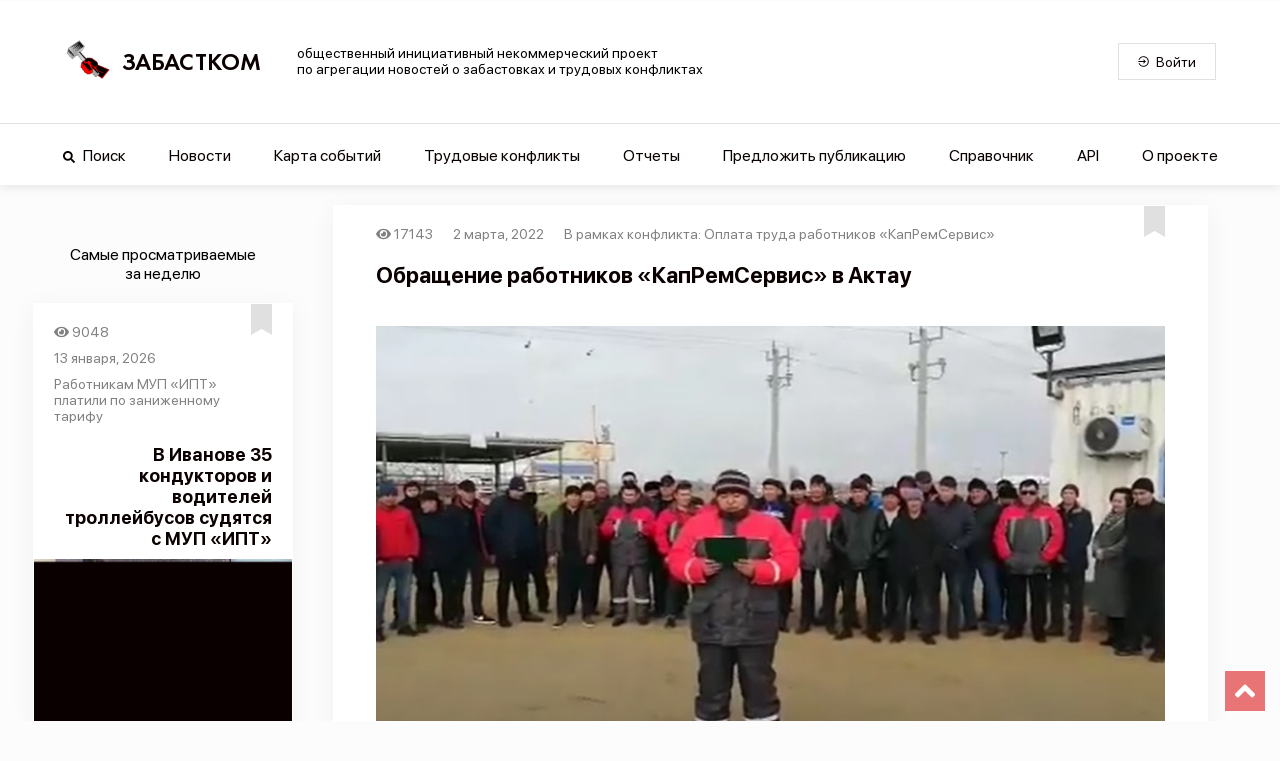

--- FILE ---
content_type: application/javascript; charset=UTF-8
request_url: https://www.zabastcom.org/_nuxt/35ae007.js
body_size: 4705
content:
(window.webpackJsonp=window.webpackJsonp||[]).push([[1,14,18],{788:function(t,e,r){var n=r(155),o=r(602);t.exports=n?o:function(t){return Map.prototype.entries.call(t)}},790:function(t,e,r){"use strict";var n=r(805),o=r(806);t.exports=n("Map",(function(t){return function(){return t(this,arguments.length?arguments[0]:void 0)}}),o)},791:function(t,e,r){"use strict";var n=r(44),o=r(155),c=r(808);n({target:"Map",proto:!0,real:!0,forced:o},{deleteAll:function(){return c.apply(this,arguments)}})},792:function(t,e,r){"use strict";var n=r(44),o=r(155),c=r(82),l=r(191),f=r(788),h=r(600);n({target:"Map",proto:!0,real:!0,forced:o},{every:function(t){var map=c(this),e=f(map),r=l(t,arguments.length>1?arguments[1]:void 0,3);return!h(e,(function(t,e){if(!r(e,t,map))return h.stop()}),void 0,!0,!0).stopped}})},793:function(t,e,r){"use strict";var n=r(44),o=r(155),c=r(156),l=r(82),f=r(192),h=r(191),d=r(293),v=r(788),y=r(600);n({target:"Map",proto:!0,real:!0,forced:o},{filter:function(t){var map=l(this),e=v(map),r=h(t,arguments.length>1?arguments[1]:void 0,3),n=new(d(map,c("Map"))),o=f(n.set);return y(e,(function(t,e){r(e,t,map)&&o.call(n,t,e)}),void 0,!0,!0),n}})},794:function(t,e,r){"use strict";var n=r(44),o=r(155),c=r(82),l=r(191),f=r(788),h=r(600);n({target:"Map",proto:!0,real:!0,forced:o},{find:function(t){var map=c(this),e=f(map),r=l(t,arguments.length>1?arguments[1]:void 0,3);return h(e,(function(t,e){if(r(e,t,map))return h.stop(e)}),void 0,!0,!0).result}})},795:function(t,e,r){"use strict";var n=r(44),o=r(155),c=r(82),l=r(191),f=r(788),h=r(600);n({target:"Map",proto:!0,real:!0,forced:o},{findKey:function(t){var map=c(this),e=f(map),r=l(t,arguments.length>1?arguments[1]:void 0,3);return h(e,(function(t,e){if(r(e,t,map))return h.stop(t)}),void 0,!0,!0).result}})},796:function(t,e,r){"use strict";var n=r(44),o=r(155),c=r(82),l=r(788),f=r(809),h=r(600);n({target:"Map",proto:!0,real:!0,forced:o},{includes:function(t){return h(l(c(this)),(function(e,r){if(f(r,t))return h.stop()}),void 0,!0,!0).stopped}})},797:function(t,e,r){"use strict";var n=r(44),o=r(155),c=r(82),l=r(788),f=r(600);n({target:"Map",proto:!0,real:!0,forced:o},{keyOf:function(t){return f(l(c(this)),(function(e,r){if(r===t)return f.stop(e)}),void 0,!0,!0).result}})},798:function(t,e,r){"use strict";var n=r(44),o=r(155),c=r(156),l=r(82),f=r(192),h=r(191),d=r(293),v=r(788),y=r(600);n({target:"Map",proto:!0,real:!0,forced:o},{mapKeys:function(t){var map=l(this),e=v(map),r=h(t,arguments.length>1?arguments[1]:void 0,3),n=new(d(map,c("Map"))),o=f(n.set);return y(e,(function(t,e){o.call(n,r(e,t,map),e)}),void 0,!0,!0),n}})},799:function(t,e,r){"use strict";var n=r(44),o=r(155),c=r(156),l=r(82),f=r(192),h=r(191),d=r(293),v=r(788),y=r(600);n({target:"Map",proto:!0,real:!0,forced:o},{mapValues:function(t){var map=l(this),e=v(map),r=h(t,arguments.length>1?arguments[1]:void 0,3),n=new(d(map,c("Map"))),o=f(n.set);return y(e,(function(t,e){o.call(n,t,r(e,t,map))}),void 0,!0,!0),n}})},800:function(t,e,r){"use strict";var n=r(44),o=r(155),c=r(82),l=r(192),f=r(600);n({target:"Map",proto:!0,real:!0,forced:o},{merge:function(t){for(var map=c(this),e=l(map.set),i=0;i<arguments.length;)f(arguments[i++],e,map,!0);return map}})},801:function(t,e,r){"use strict";var n=r(44),o=r(155),c=r(82),l=r(192),f=r(788),h=r(600);n({target:"Map",proto:!0,real:!0,forced:o},{reduce:function(t){var map=c(this),e=f(map),r=arguments.length<2,n=r?void 0:arguments[1];if(l(t),h(e,(function(e,o){r?(r=!1,n=o):n=t(n,o,e,map)}),void 0,!0,!0),r)throw TypeError("Reduce of empty map with no initial value");return n}})},802:function(t,e,r){"use strict";var n=r(44),o=r(155),c=r(82),l=r(191),f=r(788),h=r(600);n({target:"Map",proto:!0,real:!0,forced:o},{some:function(t){var map=c(this),e=f(map),r=l(t,arguments.length>1?arguments[1]:void 0,3);return h(e,(function(t,e){if(r(e,t,map))return h.stop()}),void 0,!0,!0).stopped}})},803:function(t,e,r){"use strict";var n=r(44),o=r(155),c=r(82),l=r(192);n({target:"Map",proto:!0,real:!0,forced:o},{update:function(t,e){var map=c(this),r=arguments.length;l(e);var n=map.has(t);if(!n&&r<3)throw TypeError("Updating absent value");var o=n?map.get(t):l(r>2?arguments[2]:void 0)(t,map);return map.set(t,e(o,t,map)),map}})},805:function(t,e,r){"use strict";var n=r(44),o=r(65),c=r(239),l=r(116),f=r(601),h=r(600),d=r(294),v=r(84),y=r(51),m=r(327),x=r(194),O=r(331);t.exports=function(t,e,r){var j=-1!==t.indexOf("Map"),w=-1!==t.indexOf("Weak"),k=j?"set":"add",C=o[t],S=C&&C.prototype,M=C,A={},$=function(t){var e=S[t];l(S,t,"add"==t?function(t){return e.call(this,0===t?0:t),this}:"delete"==t?function(t){return!(w&&!v(t))&&e.call(this,0===t?0:t)}:"get"==t?function(t){return w&&!v(t)?void 0:e.call(this,0===t?0:t)}:"has"==t?function(t){return!(w&&!v(t))&&e.call(this,0===t?0:t)}:function(t,r){return e.call(this,0===t?0:t,r),this})};if(c(t,"function"!=typeof C||!(w||S.forEach&&!y((function(){(new C).entries().next()})))))M=r.getConstructor(e,t,j,k),f.REQUIRED=!0;else if(c(t,!0)){var P=new M,B=P[k](w?{}:-0,1)!=P,E=y((function(){P.has(1)})),z=m((function(t){new C(t)})),D=!w&&y((function(){for(var t=new C,e=5;e--;)t[k](e,e);return!t.has(-0)}));z||((M=e((function(e,r){d(e,M,t);var n=O(new C,e,M);return null!=r&&h(r,n[k],n,j),n}))).prototype=S,S.constructor=M),(E||D)&&($("delete"),$("has"),j&&$("get")),(D||B)&&$(k),w&&S.clear&&delete S.clear}return A[t]=M,n({global:!0,forced:M!=C},A),x(M,t),w||r.setStrong(M,t,j),M}},806:function(t,e,r){"use strict";var n=r(110).f,o=r(193),c=r(329),l=r(191),f=r(294),h=r(600),d=r(328),v=r(330),y=r(94),m=r(601).fastKey,x=r(170),O=x.set,j=x.getterFor;t.exports={getConstructor:function(t,e,r,d){var v=t((function(t,n){f(t,v,e),O(t,{type:e,index:o(null),first:void 0,last:void 0,size:0}),y||(t.size=0),null!=n&&h(n,t[d],t,r)})),x=j(e),w=function(t,e,r){var n,o,c=x(t),l=k(t,e);return l?l.value=r:(c.last=l={index:o=m(e,!0),key:e,value:r,previous:n=c.last,next:void 0,removed:!1},c.first||(c.first=l),n&&(n.next=l),y?c.size++:t.size++,"F"!==o&&(c.index[o]=l)),t},k=function(t,e){var r,n=x(t),o=m(e);if("F"!==o)return n.index[o];for(r=n.first;r;r=r.next)if(r.key==e)return r};return c(v.prototype,{clear:function(){for(var t=x(this),data=t.index,e=t.first;e;)e.removed=!0,e.previous&&(e.previous=e.previous.next=void 0),delete data[e.index],e=e.next;t.first=t.last=void 0,y?t.size=0:this.size=0},delete:function(t){var e=this,r=x(e),n=k(e,t);if(n){var o=n.next,c=n.previous;delete r.index[n.index],n.removed=!0,c&&(c.next=o),o&&(o.previous=c),r.first==n&&(r.first=o),r.last==n&&(r.last=c),y?r.size--:e.size--}return!!n},forEach:function(t){for(var e,r=x(this),n=l(t,arguments.length>1?arguments[1]:void 0,3);e=e?e.next:r.first;)for(n(e.value,e.key,this);e&&e.removed;)e=e.previous},has:function(t){return!!k(this,t)}}),c(v.prototype,r?{get:function(t){var e=k(this,t);return e&&e.value},set:function(t,e){return w(this,0===t?0:t,e)}}:{add:function(t){return w(this,t=0===t?0:t,t)}}),y&&n(v.prototype,"size",{get:function(){return x(this).size}}),v},setStrong:function(t,e,r){var n=e+" Iterator",o=j(e),c=j(n);d(t,e,(function(t,e){O(this,{type:n,target:t,state:o(t),kind:e,last:void 0})}),(function(){for(var t=c(this),e=t.kind,r=t.last;r&&r.removed;)r=r.previous;return t.target&&(t.last=r=r?r.next:t.state.first)?"keys"==e?{value:r.key,done:!1}:"values"==e?{value:r.value,done:!1}:{value:[r.key,r.value],done:!1}:(t.target=void 0,{value:void 0,done:!0})}),r?"entries":"values",!r,!0),v(e)}}},808:function(t,e,r){"use strict";var n=r(82),o=r(192);t.exports=function(){for(var t,e=n(this),r=o(e.delete),c=!0,l=0,f=arguments.length;l<f;l++)t=r.call(e,arguments[l]),c=c&&t;return!!c}},809:function(t,e){t.exports=function(t,e){return t===e||t!=t&&e!=e}},822:function(t,e,r){"use strict";r(61),r(56),r(70),r(75),r(60),r(87);var n=r(36),o=(r(614),r(195),r(68),r(79),r(158),r(16)),c=r(334),l=r(33);function f(object,t){var e=Object.keys(object);if(Object.getOwnPropertySymbols){var r=Object.getOwnPropertySymbols(object);t&&(r=r.filter((function(t){return Object.getOwnPropertyDescriptor(object,t).enumerable}))),e.push.apply(e,r)}return e}function h(t){for(var i=1;i<arguments.length;i++){var source=null!=arguments[i]?arguments[i]:{};i%2?f(Object(source),!0).forEach((function(e){Object(n.a)(t,e,source[e])})):Object.getOwnPropertyDescriptors?Object.defineProperties(t,Object.getOwnPropertyDescriptors(source)):f(Object(source)).forEach((function(e){Object.defineProperty(t,e,Object.getOwnPropertyDescriptor(source,e))}))}return t}e.a=o.default.extend({name:"routable",directives:{Ripple:c.a},props:{activeClass:String,append:Boolean,disabled:Boolean,exact:{type:Boolean,default:void 0},exactActiveClass:String,link:Boolean,href:[String,Object],to:[String,Object],nuxt:Boolean,replace:Boolean,ripple:{type:[Boolean,Object],default:null},tag:String,target:String},data:function(){return{isActive:!1,proxyClass:""}},computed:{classes:function(){var t={};return this.to||(this.activeClass&&(t[this.activeClass]=this.isActive),this.proxyClass&&(t[this.proxyClass]=this.isActive)),t},computedRipple:function(){var t;return null!=(t=this.ripple)?t:!this.disabled&&this.isClickable},isClickable:function(){return!this.disabled&&Boolean(this.isLink||this.$listeners.click||this.$listeners["!click"]||this.$attrs.tabindex)},isLink:function(){return this.to||this.href||this.link},styles:function(){return{}}},watch:{$route:"onRouteChange"},methods:{click:function(t){this.$emit("click",t)},generateRouteLink:function(){var t,e,r=this.exact,data=(t={attrs:{tabindex:"tabindex"in this.$attrs?this.$attrs.tabindex:void 0},class:this.classes,style:this.styles,props:{},directives:[{name:"ripple",value:this.computedRipple}]},Object(n.a)(t,this.to?"nativeOn":"on",h(h({},this.$listeners),{},{click:this.click})),Object(n.a)(t,"ref","link"),t);if(void 0===this.exact&&(r="/"===this.to||this.to===Object(this.to)&&"/"===this.to.path),this.to){var o=this.activeClass,c=this.exactActiveClass||o;this.proxyClass&&(o="".concat(o," ").concat(this.proxyClass).trim(),c="".concat(c," ").concat(this.proxyClass).trim()),e=this.nuxt?"nuxt-link":"router-link",Object.assign(data.props,{to:this.to,exact:r,activeClass:o,exactActiveClass:c,append:this.append,replace:this.replace})}else"a"===(e=(this.href?"a":this.tag)||"div")&&this.href&&(data.attrs.href=this.href);return this.target&&(data.attrs.target=this.target),{tag:e,data:data}},onRouteChange:function(){var t=this;if(this.to&&this.$refs.link&&this.$route){var e="".concat(this.activeClass," ").concat(this.proxyClass||"").trim(),path="_vnode.data.class.".concat(e);this.$nextTick((function(){Object(l.k)(t.$refs.link,path)&&t.toggle()}))}},toggle:function(){}}})},834:function(t,e,r){"use strict";r.d(e,"a",(function(){return c}));var n=r(36),o=r(337);function c(t,e,r){return Object(o.a)(t,e,r).extend({name:"groupable",props:{activeClass:{type:String,default:function(){if(this[t])return this[t].activeClass}},disabled:Boolean},data:function(){return{isActive:!1}},computed:{groupClasses:function(){return this.activeClass?Object(n.a)({},this.activeClass,this.isActive):{}}},created:function(){this[t]&&this[t].register(this)},beforeDestroy:function(){this[t]&&this[t].unregister(this)},methods:{toggle:function(){this.$emit("change")}}})}c("itemGroup")},835:function(t,e,r){"use strict";r.d(e,"b",(function(){return c}));var n=r(36),o=r(16);function c(){var t,e=arguments.length>0&&void 0!==arguments[0]?arguments[0]:"value",r=arguments.length>1&&void 0!==arguments[1]?arguments[1]:"input";return o.default.extend({name:"toggleable",model:{prop:e,event:r},props:Object(n.a)({},e,{required:!1}),data:function(){return{isActive:!!this[e]}},watch:(t={},Object(n.a)(t,e,(function(t){this.isActive=!!t})),Object(n.a)(t,"isActive",(function(t){!!t!==this[e]&&this.$emit(r,t)})),t)})}var l=c();e.a=l},866:function(t,e,r){"use strict";var n=r(16),o=r(33);e.a=n.default.extend({name:"comparable",props:{valueComparator:{type:Function,default:o.g}}})},867:function(t,e,r){"use strict";var n=r(36),o=(r(141),r(16));e.a=o.default.extend({name:"elevatable",props:{elevation:[Number,String]},computed:{computedElevation:function(){return this.elevation},elevationClasses:function(){var t=this.computedElevation;return null==t||isNaN(parseInt(t))?{}:Object(n.a)({},"elevation-".concat(this.elevation),!0)}}})},874:function(t,e,r){"use strict";r(61),r(56),r(70),r(75),r(60),r(87);var n=r(36),o=(r(983),r(246)),c=r(144),l=r(867),f=r(924),h=r(875),d=r(102),v=r(88);function y(object,t){var e=Object.keys(object);if(Object.getOwnPropertySymbols){var r=Object.getOwnPropertySymbols(object);t&&(r=r.filter((function(t){return Object.getOwnPropertyDescriptor(object,t).enumerable}))),e.push.apply(e,r)}return e}function m(t){for(var i=1;i<arguments.length;i++){var source=null!=arguments[i]?arguments[i]:{};i%2?y(Object(source),!0).forEach((function(e){Object(n.a)(t,e,source[e])})):Object.getOwnPropertyDescriptors?Object.defineProperties(t,Object.getOwnPropertyDescriptors(source)):y(Object(source)).forEach((function(e){Object.defineProperty(t,e,Object.getOwnPropertyDescriptor(source,e))}))}return t}e.a=Object(v.a)(o.a,c.a,l.a,f.a,h.a,d.a).extend({name:"v-sheet",props:{outlined:Boolean,shaped:Boolean,tag:{type:String,default:"div"}},computed:{classes:function(){return m(m(m({"v-sheet":!0,"v-sheet--outlined":this.outlined,"v-sheet--shaped":this.shaped},this.themeClasses),this.elevationClasses),this.roundedClasses)},styles:function(){return this.measurableStyles}},render:function(t){var data={class:this.classes,style:this.styles,on:this.listeners$};return t(this.tag,this.setBackgroundColor(this.color,data),this.$slots.default)}})},875:function(t,e,r){"use strict";r(111),r(38),r(106),r(132),r(78),r(56),r(118),r(123),r(83);var n=r(36),o=(r(79),r(117),r(197),r(16));function c(t,e){var r;if("undefined"==typeof Symbol||null==t[Symbol.iterator]){if(Array.isArray(t)||(r=function(t,e){if(!t)return;if("string"==typeof t)return l(t,e);var r=Object.prototype.toString.call(t).slice(8,-1);"Object"===r&&t.constructor&&(r=t.constructor.name);if("Map"===r||"Set"===r)return Array.from(t);if("Arguments"===r||/^(?:Ui|I)nt(?:8|16|32)(?:Clamped)?Array$/.test(r))return l(t,e)}(t))||e&&t&&"number"==typeof t.length){r&&(t=r);var i=0,n=function(){};return{s:n,n:function(){return i>=t.length?{done:!0}:{done:!1,value:t[i++]}},e:function(t){throw t},f:n}}throw new TypeError("Invalid attempt to iterate non-iterable instance.\nIn order to be iterable, non-array objects must have a [Symbol.iterator]() method.")}var o,c=!0,f=!1;return{s:function(){r=t[Symbol.iterator]()},n:function(){var t=r.next();return c=t.done,t},e:function(t){f=!0,o=t},f:function(){try{c||null==r.return||r.return()}finally{if(f)throw o}}}}function l(t,e){(null==e||e>t.length)&&(e=t.length);for(var i=0,r=new Array(e);i<e;i++)r[i]=t[i];return r}e.a=o.default.extend({name:"roundable",props:{rounded:[Boolean,String],tile:Boolean},computed:{roundedClasses:function(){var t=[],e="string"==typeof this.rounded?String(this.rounded):!0===this.rounded;if(this.tile)t.push("rounded-0");else if("string"==typeof e){var r,o=c(e.split(" "));try{for(o.s();!(r=o.n()).done;){var l=r.value;t.push("rounded-".concat(l))}}catch(t){o.e(t)}finally{o.f()}}else e&&t.push("rounded");return t.length>0?Object(n.a)({},t.join(" "),!0):{}}}})},924:function(t,e,r){"use strict";r(141);var n=r(33),o=r(16);e.a=o.default.extend({name:"measurable",props:{height:[Number,String],maxHeight:[Number,String],maxWidth:[Number,String],minHeight:[Number,String],minWidth:[Number,String],width:[Number,String]},computed:{measurableStyles:function(){var t={},e=Object(n.d)(this.height),r=Object(n.d)(this.minHeight),o=Object(n.d)(this.minWidth),c=Object(n.d)(this.maxHeight),l=Object(n.d)(this.maxWidth),f=Object(n.d)(this.width);return e&&(t.height=e),r&&(t.minHeight=r),o&&(t.minWidth=o),c&&(t.maxHeight=c),l&&(t.maxWidth=l),f&&(t.width=f),t}}})},983:function(t,e,r){var content=r(984);content.__esModule&&(content=content.default),"string"==typeof content&&(content=[[t.i,content,""]]),content.locals&&(t.exports=content.locals);(0,r(48).default)("63000ea3",content,!0,{sourceMap:!1})},984:function(t,e,r){var n=r(47)(!1);n.push([t.i,".theme--light.v-sheet{background-color:#fff;border-color:#fff;color:rgba(0,0,0,.87)}.theme--light.v-sheet--outlined{border:thin solid rgba(0,0,0,.12)}.theme--dark.v-sheet{background-color:#1e1e1e;border-color:#1e1e1e;color:#fff}.theme--dark.v-sheet--outlined{border:thin solid hsla(0,0%,100%,.12)}.v-sheet{border-radius:0}.v-sheet:not(.v-sheet--outlined){box-shadow:0 0 0 0 rgba(0,0,0,.2),0 0 0 0 rgba(0,0,0,.14),0 0 0 0 rgba(0,0,0,.12)}.v-sheet.v-sheet--shaped{border-radius:24px 0}",""]),t.exports=n}}]);

--- FILE ---
content_type: application/javascript; charset=UTF-8
request_url: https://www.zabastcom.org/_nuxt/7d5bf80.js
body_size: -114
content:
/*! For license information please see LICENSES */
(window.webpackJsonp=window.webpackJsonp||[]).push([[51],{1082:function(e,n,r){"use strict";r.r(n);var o=r(29);r.d(n,"default",(function(){return o.a}));o.a.registerVersion("firebase","8.3.0","app")}}]);